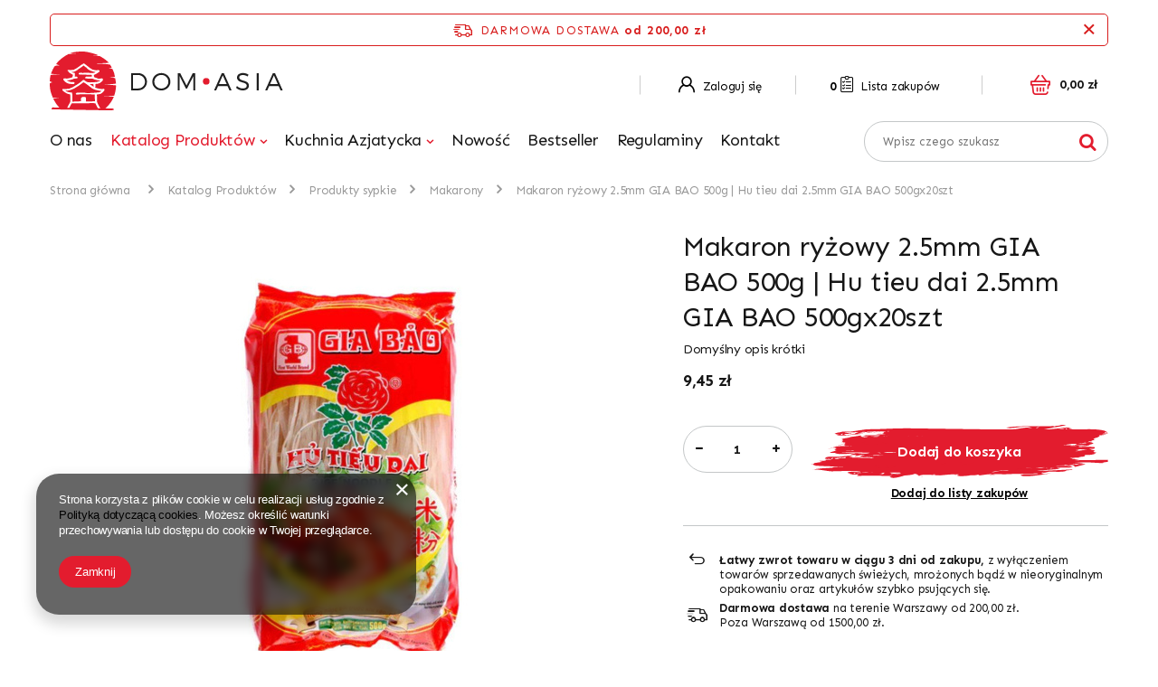

--- FILE ---
content_type: text/html; charset=utf-8
request_url: https://domasia.pl/product-pol-4056-Makaron-ryzowy-2-5mm-GIA-BAO-500g-Hu-tieu-dai-2-5mm-GIA-BAO-500gx20szt.html
body_size: 15226
content:
<!DOCTYPE html>
<html lang="pl" ><head><meta name='viewport' content='user-scalable=no, initial-scale = 1.0, maximum-scale = 1.0, width=device-width'/> <link rel="preload" crossorigin="anonymous" as="font" href="/gfx/pol/fontello.woff?v=2"> <link rel="preconnect" href="https://fonts.gstatic.com"> <link href="https://fonts.googleapis.com/css2?family=Sen:wght@400;700;800&display=swap" rel="stylesheet"><meta http-equiv="Content-Type" content="text/html; charset=utf-8"><meta http-equiv="X-UA-Compatible" content="IE=edge"><title>Makaron ryżowy 2.5mm GIA BAO 500g | Hu tieu dai 2.5mm GIA BAO 500gx20szt  | Katalog Produktów \ Produkty sypkie \ Makarony</title><meta name="keywords" content=""><meta name="description" content="Makaron ryżowy 2.5mm GIA BAO 500g | Hu tieu dai 2.5mm GIA BAO 500gx20szt  | Katalog Produktów \ Produkty sypkie \ Makarony"><link rel="icon" href="/gfx/pol/favicon.ico"><meta name="theme-color" content="#0090f6"><meta name="msapplication-navbutton-color" content="#0090f6"><meta name="apple-mobile-web-app-status-bar-style" content="#0090f6"><link rel="stylesheet" type="text/css" href="/gfx/pol/style.css.gzip?r=1615821952"><script>
                        var app_shop = {
                            urls: {
                                prefix: 'data="/gfx/'.replace('data="', '') + 'pol/'
                            },
                            vars: {},
                            txt: {},
                            fn: {},
                            fnrun: {},
                            files: []
                        };
                    </script><meta name="robots" content="index,follow"><meta name="rating" content="general"><meta name="Author" content="Domasia.pl na bazie IdoSell (www.idosell.com/shop).">
<!-- Begin LoginOptions html -->

<style>
#client_new_social .service_item[data-name="service_Apple"]:before, 
#cookie_login_social_more .service_item[data-name="service_Apple"]:before,
.oscop_contact .oscop_login__service[data-service="Apple"]:before {
    display: block;
    height: 2.6rem;
    content: url('/gfx/standards/apple.svg?r=1743165583');
}
.oscop_contact .oscop_login__service[data-service="Apple"]:before {
    height: auto;
    transform: scale(0.8);
}
#client_new_social .service_item[data-name="service_Apple"]:has(img.service_icon):before,
#cookie_login_social_more .service_item[data-name="service_Apple"]:has(img.service_icon):before,
.oscop_contact .oscop_login__service[data-service="Apple"]:has(img.service_icon):before {
    display: none;
}
</style>

<!-- End LoginOptions html -->

<!-- Open Graph -->
<meta property="og:type" content="website"><meta property="og:url" content="https://domasia.pl/product-pol-4056-Makaron-ryzowy-2-5mm-GIA-BAO-500g-Hu-tieu-dai-2-5mm-GIA-BAO-500gx20szt.html
"><meta property="og:title" content="Makaron ryżowy 2.5mm GIA BAO 500g | Hu tieu dai 2.5mm GIA BAO 500gx20szt"><meta property="og:description" content="Domyślny opis krótki"><meta property="og:site_name" content="Domasia.pl"><meta property="og:locale" content="pl_PL"><meta property="og:image" content="https://domasia.pl/hpeciai/ec9b844f43e75c21a17a70a12ecd7424/pol_pl_Makaron-ryzowy-2-5mm-GIA-BAO-500g-Hu-tieu-dai-2-5mm-GIA-BAO-500gx20szt-4056_1.jpg"><meta property="og:image:width" content="530"><meta property="og:image:height" content="530"><link rel="manifest" href="https://domasia.pl/data/include/pwa/2/manifest.json?t=3"><meta name="apple-mobile-web-app-capable" content="yes"><meta name="apple-mobile-web-app-status-bar-style" content="black"><meta name="apple-mobile-web-app-title" content="domasia.pl"><link rel="apple-touch-icon" href="/data/include/pwa/2/icon-128.png"><link rel="apple-touch-startup-image" href="/data/include/pwa/2/logo-512.png" /><meta name="msapplication-TileImage" content="/data/include/pwa/2/icon-144.png"><meta name="msapplication-TileColor" content="#2F3BA2"><meta name="msapplication-starturl" content="/"><script type="application/javascript">var _adblock = true;</script><script async src="/data/include/advertising.js"></script><script type="application/javascript">var statusPWA = {
                online: {
                    txt: "Połączono z internetem",
                    bg: "#5fa341"
                },
                offline: {
                    txt: "Brak połączenia z internetem",
                    bg: "#eb5467"
                }
            }</script><script async type="application/javascript" src="/ajax/js/pwa_online_bar.js?v=1&r=6"></script>
<!-- End Open Graph -->

<link rel="canonical" href="https://domasia.pl/product-pol-4056-Makaron-ryzowy-2-5mm-GIA-BAO-500g-Hu-tieu-dai-2-5mm-GIA-BAO-500gx20szt.html" />

<link rel="stylesheet" type="text/css" href="/data/designs/14287_45/gfx/pol/custom.css.gzip?r=1754579737">
<!-- Begin additional html or js -->


<!--40|2|11| modified: 2021-05-01 13:43:52-->
<meta name="facebook-domain-verification" content="njenu6jw2jkpc0bs7sbqq4niyw1v2c" />
<!--47|2|17| modified: 2024-06-17 12:18:19-->
<!-- Google tag (gtag.js) -->
<script async src="https://www.googletagmanager.com/gtag/js?id=G-3N7GBXW55P"></script>
<script>
  window.dataLayer = window.dataLayer || [];
  function gtag(){dataLayer.push(arguments);}
  gtag('js', new Date());

  gtag('config', 'G-3N7GBXW55P');
</script>
<!--48|2|17| modified: 2024-06-17 13:17:41-->
<meta name="google-adsense-account" content="ca-pub-5845453998915820">

<!-- End additional html or js -->
                <script>
                if (window.ApplePaySession && window.ApplePaySession.canMakePayments()) {
                    var applePayAvailabilityExpires = new Date();
                    applePayAvailabilityExpires.setTime(applePayAvailabilityExpires.getTime() + 2592000000); //30 days
                    document.cookie = 'applePayAvailability=yes; expires=' + applePayAvailabilityExpires.toUTCString() + '; path=/;secure;'
                    var scriptAppleJs = document.createElement('script');
                    scriptAppleJs.src = "/ajax/js/apple.js?v=3";
                    if (document.readyState === "interactive" || document.readyState === "complete") {
                          document.body.append(scriptAppleJs);
                    } else {
                        document.addEventListener("DOMContentLoaded", () => {
                            document.body.append(scriptAppleJs);
                        });  
                    }
                } else {
                    document.cookie = 'applePayAvailability=no; path=/;secure;'
                }
                </script>
                <script>let paypalDate = new Date();
                    paypalDate.setTime(paypalDate.getTime() + 86400000);
                    document.cookie = 'payPalAvailability_PLN=-1; expires=' + paypalDate.getTime() + '; path=/; secure';
                </script></head><body><script>
                    var script = document.createElement('script');
                    script.src = app_shop.urls.prefix + 'envelope.js';

                    document.getElementsByTagName('body')[0].insertBefore(script, document.getElementsByTagName('body')[0].firstChild);
                </script><div id="container" class="projector_page container"><header class="d-flex flex-nowrap flex-md-wrap mx-md-n3 commercial_banner"><script class="ajaxLoad">
                app_shop.vars.vat_registered = "true";
                app_shop.vars.currency_format = "###,##0.00";
                
                    app_shop.vars.currency_before_value = false;
                
                    app_shop.vars.currency_space = true;
                
                app_shop.vars.symbol = "zł";
                app_shop.vars.id= "PLN";
                app_shop.vars.baseurl = "http://domasia.pl/";
                app_shop.vars.sslurl= "https://domasia.pl/";
                app_shop.vars.curr_url= "%2Fproduct-pol-4056-Makaron-ryzowy-2-5mm-GIA-BAO-500g-Hu-tieu-dai-2-5mm-GIA-BAO-500gx20szt.html";
                

                var currency_decimal_separator = ',';
                var currency_grouping_separator = ' ';

                
                    app_shop.vars.blacklist_extension = ["exe","com","swf","js","php"];
                
                    app_shop.vars.blacklist_mime = ["application/javascript","application/octet-stream","message/http","text/javascript","application/x-deb","application/x-javascript","application/x-shockwave-flash","application/x-msdownload"];
                
                    app_shop.urls.contact = "/contact-pol.html";
                </script><div id="viewType" style="display:none"></div><div id="freeShipping" class="freeShipping"><span class="freeShipping__info">Darmowa dostawa</span><strong class="freeShipping__val">
						od 
						200,00 zł</strong><a href="" class="freeShipping__close"></a></div><div id="logo" class="col-md-3 d-flex align-items-center"><a href="http://domasia.pl" target="_self"><img src="/data/gfx/mask/pol/logo_2_big.png" alt="" width="258" height="74"></a></div><div id="menu_settings" class="col-md-5 px-0 px-md-3 d-flex align-items-center justify-content-center justify-content-lg-end"><div id="menu_additional"><a class="account_link" href="https://domasia.pl/login.php"><i class="icon-account-asia"></i> Zaloguj się
                                </a><a href="/basketedit.php?mode=2" class="wishlist_link"><span>0</span><i class="icon-clipboard-asia"></i> Lista zakupów
                        </a></div></div><div id="menu_basket" class="col-md-2 px-0 pr-md-3 topBasket"><a class="topBasket__sub" href="/basketedit.php"><span class="badge badge-info"></span><strong class="topBasket__price">0,00 zł</strong></a><div class="topBasket__details --products" style="display: none;"><div class="topBasket__block --labels"><label class="topBasket__item --name">Produkt</label><label class="topBasket__item --sum">Ilość</label><label class="topBasket__item --prices">Cena</label></div><div class="topBasket__block --products"></div></div><div class="topBasket__details --shipping" style="display: none;"><span class="topBasket__name">Koszt dostawy od</span><span id="shipppingCost"></span></div></div><nav id="menu_categories" class="col-md-9 px-0 px-md-3 wide"><button type="button" class="navbar-toggler"><i class="icon-reorder"></i></button><div class="navbar-collapse" id="menu_navbar"><ul class="navbar-nav mx-md-n2"><li class="nav-item"><a  href="/about.php" target="_self" title="O nas" class="nav-link" >O nas</a></li><li class="nav-item active"><a  href="/pol_m_Katalog-Produktow-473.html" target="_self" title="Katalog Produktów" class="nav-link active" >Katalog Produktów</a><ul class="navbar-subnav"><li class="nav-item"><a class="nav-link" href="/pol_m_Katalog-Produktow_Akcesoria-474.html" target="_self">Akcesoria</a><ul class="navbar-subsubnav"><li class="nav-item"><a class="nav-link" href="/pol_m_Katalog-Produktow_Akcesoria_Produkty-jednorazowe-483.html" target="_self">Produkty jednorazowe</a></li><li class="nav-item"><a class="nav-link" href="/pol_m_Katalog-Produktow_Akcesoria_Wyposazenie-kuchni-482.html" target="_self">Wyposażenie kuchni</a></li></ul></li><li class="nav-item"><a class="nav-link" href="/pol_m_Katalog-Produktow_Mrozonki-475.html" target="_self">Mrożonki</a><ul class="navbar-subsubnav"><li class="nav-item"><a class="nav-link" href="/pol_m_Katalog-Produktow_Mrozonki_Inne-488.html" target="_self">Inne</a></li><li class="nav-item"><a class="nav-link" href="/pol_m_Katalog-Produktow_Mrozonki_Miesa-485.html" target="_self">Mięsa</a></li><li class="nav-item"><a class="nav-link" href="/pol_m_Katalog-Produktow_Mrozonki_Owoce-i-warzywa-487.html" target="_self">Owoce i warzywa</a></li><li class="nav-item"><a class="nav-link" href="/pol_m_Katalog-Produktow_Mrozonki_Owoce-morza-484.html" target="_self">Owoce morza</a></li><li class="nav-item"><a class="nav-link" href="/pol_m_Katalog-Produktow_Mrozonki_Ryby-486.html" target="_self">Ryby</a></li></ul></li><li class="nav-item"><a class="nav-link" href="/pol_m_Katalog-Produktow_Napoj-herbata-i-kawa-476.html" target="_self">Napój, herbata  i kawa</a><ul class="navbar-subsubnav"><li class="nav-item"><a class="nav-link" href="/pol_m_Katalog-Produktow_Napoj-herbata-i-kawa_Herbaty-489.html" target="_self">Herbaty</a></li><li class="nav-item"><a class="nav-link" href="/pol_m_Katalog-Produktow_Napoj-herbata-i-kawa_Kawy-490.html" target="_self">Kawy</a></li><li class="nav-item"><a class="nav-link" href="/pol_m_Katalog-Produktow_Napoj-herbata-i-kawa_Napoje-i-soki-491.html" target="_self">Napoje i soki</a></li></ul></li><li class="nav-item"><a class="nav-link" href="/pol_m_Katalog-Produktow_Konserwy-481.html" target="_self">Konserwy</a><ul class="navbar-subsubnav"><li class="nav-item"><a class="nav-link" href="/pol_m_Katalog-Produktow_Konserwy_Inne-konserwy-510.html" target="_self">Inne konserwy</a></li><li class="nav-item"><a class="nav-link" href="/pol_m_Katalog-Produktow_Konserwy_Owoce-konserwowane-508.html" target="_self">Owoce konserwowane</a></li><li class="nav-item"><a class="nav-link" href="/pol_m_Katalog-Produktow_Konserwy_Warzywa-konserwowane-509.html" target="_self">Warzywa konserwowane</a></li></ul></li><li class="nav-item active"><a class="nav-link active" href="/pol_m_Katalog-Produktow_Produkty-sypkie-477.html" target="_self">Produkty sypkie</a><ul class="navbar-subsubnav"><li class="nav-item active"><a class="nav-link active" href="/pol_m_Katalog-Produktow_Produkty-sypkie_Makarony-492.html" target="_self">Makarony</a></li><li class="nav-item"><a class="nav-link" href="/pol_m_Katalog-Produktow_Produkty-sypkie_Maki-494.html" target="_self">Mąki</a></li><li class="nav-item"><a class="nav-link" href="/pol_m_Katalog-Produktow_Produkty-sypkie_Panierki-493.html" target="_self">Panierki</a></li><li class="nav-item"><a class="nav-link" href="/pol_m_Katalog-Produktow_Produkty-sypkie_Przyprawy-i-dodatki-496.html" target="_self">Przyprawy i dodatki</a></li><li class="nav-item"><a class="nav-link" href="/pol_m_Katalog-Produktow_Produkty-sypkie_Ryz-i-pochodne-495.html" target="_self">Ryż i pochodne</a></li><li class="nav-item"><a class="nav-link" href="/pol_m_Katalog-Produktow_Produkty-sypkie_Zupy-blyskawiczne-497.html" target="_self">Zupy błyskawiczne</a></li></ul></li><li class="nav-item"><a class="nav-link" href="/pol_m_Katalog-Produktow_Dania-gotowe-i-zupy-instant-518.html" target="_self">Dania gotowe i zupy instant</a><ul class="navbar-subsubnav"><li class="nav-item"><a class="nav-link" href="/pol_m_Katalog-Produktow_Dania-gotowe-i-zupy-instant_Zupy-blyskawiczne-Ramen-519.html" target="_self">Zupy błyskawiczne / Ramen</a></li><li class="nav-item"><a class="nav-link" href="/pol_m_Katalog-Produktow_Dania-gotowe-i-zupy-instant_Inne-dania-gotowe-520.html" target="_self">Inne dania gotowe</a></li></ul></li><li class="nav-item"><a class="nav-link" href="/pol_m_Katalog-Produktow_Warzywa-i-owoce-480.html" target="_self">Warzywa  i owoce </a><ul class="navbar-subsubnav"><li class="nav-item"><a class="nav-link" href="/pol_m_Katalog-Produktow_Warzywa-i-owoce-_WarzywaWarzywa-i-owoce-506.html" target="_self">WarzywaWarzywa i owoce</a></li><li class="nav-item"><a class="nav-link" href="/pol_m_Katalog-Produktow_Warzywa-i-owoce-_Marynowane-521.html" target="_self">Marynowane</a></li><li class="nav-item"><a class="nav-link" href="/pol_m_Katalog-Produktow_Warzywa-i-owoce-_Inne-produkty-swieze-507.html" target="_self">Inne produkty świeże</a></li></ul></li><li class="nav-item"><a class="nav-link" href="/pol_m_Katalog-Produktow_Slodycze-i-przekaski-479.html" target="_self">Słodycze i przekąski</a><ul class="navbar-subsubnav"><li class="nav-item"><a class="nav-link" href="/pol_m_Katalog-Produktow_Slodycze-i-przekaski_Chipsy-505.html" target="_self">Chipsy</a></li><li class="nav-item"><a class="nav-link" href="/pol_m_Katalog-Produktow_Slodycze-i-przekaski_Przekaski-504.html" target="_self">Przekąski</a></li><li class="nav-item"><a class="nav-link" href="/pol_m_Katalog-Produktow_Slodycze-i-przekaski_Slodycze-503.html" target="_self">Słodycze</a></li></ul></li><li class="nav-item"><a class="nav-link" href="/pol_m_Katalog-Produktow_Sosy-i-produkty-plynne-478.html" target="_self">Sosy i produkty płynne</a><ul class="navbar-subsubnav"><li class="nav-item"><a class="nav-link" href="/pol_m_Katalog-Produktow_Sosy-i-produkty-plynne_Mleka-502.html" target="_self">Mleka</a></li><li class="nav-item"><a class="nav-link" href="/pol_m_Katalog-Produktow_Sosy-i-produkty-plynne_Octy-501.html" target="_self">Octy</a></li><li class="nav-item"><a class="nav-link" href="/pol_m_Katalog-Produktow_Sosy-i-produkty-plynne_Oleje-500.html" target="_self">Oleje</a></li><li class="nav-item"><a class="nav-link" href="/pol_m_Katalog-Produktow_Sosy-i-produkty-plynne_Pasty-499.html" target="_self">Pasty</a></li><li class="nav-item"><a class="nav-link" href="/pol_m_Katalog-Produktow_Sosy-i-produkty-plynne_Sosy-498.html" target="_self">Sosy</a></li></ul></li><li class="nav-item empty"><a class="nav-link" href="/pol_m_Katalog-Produktow_Przyprawy-i-dodatki-522.html" target="_self">Przyprawy i dodatki</a></li><li class="nav-item empty"><a class="nav-link" href="/pol_m_Katalog-Produktow_Alkohole-523.html" target="_self">Alkohole</a></li></ul></li><li class="nav-item"><span title="Kuchnia Azjatycka" class="nav-link" >Kuchnia Azjatycka</span><ul class="navbar-subnav"><li class="nav-item empty"><a class="nav-link" href="/pol_m_Katalog-Produktow-232.html?filter_traits%5B24%5D=39" target="_self">Wietnam</a></li><li class="nav-item empty"><a class="nav-link" href="/pol_m_Katalog-Produktow-232.html?filter_traits%5B24%5D=40" target="_self">Japonia</a></li><li class="nav-item empty"><a class="nav-link" href="/pol_m_Katalog-Produktow-232.html?filter_traits%5B24%5D=27" target="_self">Chiny</a></li><li class="nav-item empty"><a class="nav-link" href="/pol_m_Katalog-Produktow-232.html?filter_traits%5B24%5D=38" target="_self">Tajskie</a></li></ul></li><li class="nav-item"><a  href="/Nowosc-snewproducts-pol.html" target="_self" title="Nowość" class="nav-link" >Nowość</a></li><li class="nav-item"><a  href="/Bestseller-sbestseller-pol.html" target="_self" title="Bestseller" class="nav-link" >Bestseller</a></li><li class="nav-item"><a  href="https://domasia.pl/Regulaminy-cterms-pol-34.html" target="_self" title="Regulaminy" class="nav-link" >Regulaminy</a></li><li class="nav-item"><a  href="/contact.php" target="_self" title="Kontakt" class="nav-link" >Kontakt</a></li></ul></div></nav><form action="https://domasia.pl/search.php" method="get" id="menu_search" class="col-md-3"><label class="d-md-none"><i class="icon-search"></i></label><div><div class="form-group"><input id="menu_search_text" type="text" name="text" class="catcomplete" placeholder="Wpisz czego szukasz"></div><button type="submit"><i class="icon-search"></i></button><a href="https://domasia.pl/searching.php" title=""><i class="icon-remove d-md-none"></i></a></div></form><div class="breadcrumbs col-md-12"><div class="back_button"><button id="back_button"><i class="icon-angle-left"></i> Wstecz</button></div><div class="list_wrapper"><ol><li class="bc-main"><span><a href="/">Strona główna</a></span></li><li class="category bc-item-1"><a class="category" href="/pol_m_Katalog-Produktow-473.html">Katalog Produktów</a></li><li class="category bc-item-2"><a class="category" href="/pol_m_Katalog-Produktow_Produkty-sypkie-477.html">Produkty sypkie</a></li><li class="category bc-active bc-item-3"><a class="category" href="/pol_m_Katalog-Produktow_Produkty-sypkie_Makarony-492.html">Makarony</a></li><li class="bc-active bc-product-name"><span>Makaron ryżowy 2.5mm GIA BAO 500g | Hu tieu dai 2.5mm GIA BAO 500gx20szt</span></li></ol></div></div></header><div id="layout" class="row clearfix"><aside class="col-3"><div class="setMobileGrid" data-item="#menu_navbar"></div><div class="setMobileGrid" data-item="#menu_navbar3" data-ismenu1="true"></div><div class="setMobileGrid" data-item="#menu_blog"></div><div class="login_menu_block d-lg-none" id="login_menu_block"><a class="sign_in_link" href="/login.php" title=""><i class="icon-user"></i><span>Zaloguj się</span></a><a class="registration_link" href="/client-new.php?register" title=""><i class="icon-lock"></i><span>Zarejestruj się</span></a><a class="order_status_link" href="/order-open.php" title=""><i class="icon-globe"></i><span>Sprawdź status zamówienia</span></a></div><div class="setMobileGrid" data-item="#menu_contact"></div><div class="setMobileGrid" data-item="#menu_settings"></div><nav id="menu_categories_2"><h2 class="big_label"><a href="/categories.php" title="">Kategorie</a></h2><div class="navbar-collapse" id="menu_navbar_2"><ul class="navbar-nav"><li class="nav-item"><a  href="/pol_m_Katalog-Produktow_Produkty-sypkie-477.html" target="_self" title="Produkty sypkie" class="nav-link" >Produkty sypkie</a></li><li class="nav-item"><a  href="/pol_m_Katalog-Produktow_Produkty-sypkie_Makarony-492.html" target="_self" title="Makarony" class="nav-link" >Makarony</a></li><li class="nav-item"><a  href="/pol_m_Katalog-Produktow_Produkty-sypkie_Maki-494.html" target="_self" title="Mąki" class="nav-link" >Mąki</a></li><li class="nav-item"><a  href="/pol_m_Katalog-Produktow_Produkty-sypkie_Panierki-493.html" target="_self" title="Panierki" class="nav-link" >Panierki</a></li><li class="nav-item"><a  href="/pol_m_Katalog-Produktow_Produkty-sypkie_Przyprawy-i-dodatki-496.html" target="_self" title="Przyprawy i dodatki" class="nav-link" >Przyprawy i dodatki</a></li><li class="nav-item"><a  href="/pol_m_Katalog-Produktow_Produkty-sypkie_Ryz-i-pochodne-495.html" target="_self" title="Ryż i pochodne" class="nav-link" >Ryż i pochodne</a></li><li class="nav-item"><a  href="/pol_m_Katalog-Produktow_Produkty-sypkie_Zupy-blyskawiczne-497.html" target="_self" title="Zupy błyskawiczne" class="nav-link" >Zupy błyskawiczne</a></li><li class="nav-item"><a  href="/pol_m_Katalog-Produktow_Napoj-herbata-i-kawa_Herbaty-489.html" target="_self" title="Napój, herbata i kawa" class="nav-link" >Napój, herbata i kawa</a></li><li class="nav-item"><a  href="/pol_m_Katalog-Produktow_Napoj-herbata-i-kawa_Kawy-490.html" target="_self" title="Kawy" class="nav-link" >Kawy</a></li><li class="nav-item"><a  href="/pol_m_Katalog-Produktow_Napoj-herbata-i-kawa_Napoje-i-soki-491.html" target="_self" title="Napoje i soki" class="nav-link" >Napoje i soki</a></li><li class="nav-item"><a  href="/pol_m_Katalog-Produktow_Dania-gotowe-i-zupy-instant-518.html" target="_self" title="Dania gotowe i zupy instant" class="nav-link" >Dania gotowe i zupy instant</a></li><li class="nav-item"><a  href="/pol_m_Katalog-Produktow_Dania-gotowe-i-zupy-instant_Zupy-blyskawiczne-Ramen-519.html" target="_self" title="Zupy błyskawiczne / Ramen" class="nav-link" >Zupy błyskawiczne / Ramen</a></li><li class="nav-item"><a  href="/pol_m_Katalog-Produktow_Dania-gotowe-i-zupy-instant_Inne-dania-gotowe-520.html" target="_self" title="Inne dania gotowe" class="nav-link" >Inne dania gotowe</a></li><li class="nav-item"><a  href="/pol_m_Katalog-Produktow_Warzywa-i-owoce-480.html" target="_self" title="Warzywa i owoce" class="nav-link" >Warzywa i owoce</a></li><li class="nav-item"><a  href="/pol_m_Katalog-Produktow_Slodycze-i-przekaski-479.html" target="_self" title="Przekąski" class="nav-link" >Przekąski</a></li><li class="nav-item"><a  href="/pol_m_Katalog-Produktow_Slodycze-i-przekaski_Chipsy-505.html" target="_self" title="Chipsy" class="nav-link" >Chipsy</a></li><li class="nav-item"><a  href="/pol_m_Katalog-Produktow_Slodycze-i-przekaski_Slodycze-503.html" target="_self" title="Słodycze" class="nav-link" >Słodycze</a></li><li class="nav-item"><a  href="/pol_m_Katalog-Produktow_Sosy-i-produkty-plynne-478.html" target="_self" title="Sosy i produkty płynne" class="nav-link" >Sosy i produkty płynne</a></li><li class="nav-item"><a  href="/pol_m_Katalog-Produktow_Sosy-i-produkty-plynne_Mleka-502.html" target="_self" title="Mleka" class="nav-link" >Mleka</a></li><li class="nav-item"><a  href="/pol_m_Katalog-Produktow_Sosy-i-produkty-plynne_Octy-501.html" target="_self" title="Octy" class="nav-link" >Octy</a></li><li class="nav-item"><a  href="/pol_m_Katalog-Produktow_Sosy-i-produkty-plynne_Oleje-500.html" target="_self" title="Oleje" class="nav-link" >Oleje</a></li><li class="nav-item"><a  href="/pol_m_Katalog-Produktow_Sosy-i-produkty-plynne_Pasty-499.html" target="_self" title="Pasty" class="nav-link" >Pasty</a></li><li class="nav-item"><a  href="/pol_m_Katalog-Produktow_Sosy-i-produkty-plynne_Sosy-498.html" target="_self" title="Sosy" class="nav-link" >Sosy</a></li><li class="nav-item"><a  href="/pol_m_Katalog-Produktow_Przyprawy-i-dodatki-522.html" target="_self" title="Przyprawy i dodatki - 1" class="nav-link" >Przyprawy i dodatki - 1</a></li><li class="nav-item"><a  href="/pol_m_Katalog-Produktow_Konserwy-481.html" target="_self" title="Konserwy" class="nav-link" >Konserwy</a></li><li class="nav-item"><a  href="/pol_m_Katalog-Produktow_Konserwy_Owoce-konserwowane-508.html" target="_self" title="Owoce konserwowane" class="nav-link" >Owoce konserwowane</a></li><li class="nav-item"><a  href="/pol_m_Katalog-Produktow_Konserwy_Warzywa-konserwowane-509.html" target="_self" title="Warzywa konserwowane" class="nav-link" >Warzywa konserwowane</a></li><li class="nav-item"><a  href="/pol_m_Katalog-Produktow_Konserwy_Inne-konserwy-510.html" target="_self" title="Inne konserwy" class="nav-link" >Inne konserwy</a></li><li class="nav-item"><a  href="/pol_m_Katalog-Produktow_Akcesoria-474.html" target="_self" title="Akcesoria" class="nav-link" >Akcesoria</a></li><li class="nav-item"><a  href="/pol_m_Katalog-Produktow_Akcesoria_Produkty-jednorazowe-483.html" target="_self" title="Produkty jednorazowe" class="nav-link" >Produkty jednorazowe</a></li><li class="nav-item"><a  href="/pol_m_Katalog-Produktow_Akcesoria_Wyposazenie-kuchni-482.html" target="_self" title="Wyposażenie kuchni" class="nav-link" >Wyposażenie kuchni</a></li></ul></div></nav></aside><div id="content" class="col-12 px-0 d-flex flex-wrap"><section id="projector_productname" class="product_name d-flex mb-2 mb-sm-4 justify-content-between col-12"><div class="product_name__wrapper pr-md-2"><h1 class="product_name__name m-0">Makaron ryżowy 2.5mm GIA BAO 500g | Hu tieu dai 2.5mm GIA BAO 500gx20szt</h1><div class="product_name__description d-none d-sm-block "><ul><li>Domyślny opis krótki</li></ul></div></div></section><section id="projector_photos" class="photos col-12 col-md-6 col-lg-7 d-flex align-items-start mb-2 mb-md-4"><div id="photos_slider" class="photos__slider"><div class="photos___slider_wrapper"><figure class="photos__figure"><a class="photos__link" href="https://static1.domasia.pl/hpeciai/ec9b844f43e75c21a17a70a12ecd7424/pol_pl_Makaron-ryzowy-2-5mm-GIA-BAO-500g-Hu-tieu-dai-2-5mm-GIA-BAO-500gx20szt-4056_1.jpg" data-width="1080" data-height="1080"><img class="photos__photo slick-loading" alt="Makaron ryżowy 2.5mm GIA BAO 500g | Hu tieu dai 2.5mm GIA BAO 500gx20szt" data-lazy="https://static1.domasia.pl/hpeciai/b4ab9befd3063793b5926071785ca384/pol_pm_Makaron-ryzowy-2-5mm-GIA-BAO-500g-Hu-tieu-dai-2-5mm-GIA-BAO-500gx20szt-4056_1.jpg"></a></figure></div></div></section><div class="pswp" tabindex="-1" role="dialog" aria-hidden="true"><div class="pswp__bg"></div><div class="pswp__scroll-wrap"><div class="pswp__container"><div class="pswp__item"></div><div class="pswp__item"></div><div class="pswp__item"></div></div><div class="pswp__ui pswp__ui--hidden"><div class="pswp__top-bar"><div class="pswp__counter"></div><button class="pswp__button pswp__button--close" title="Close (Esc)"></button><button class="pswp__button pswp__button--share" title="Share"></button><button class="pswp__button pswp__button--fs" title="Toggle fullscreen"></button><button class="pswp__button pswp__button--zoom" title="Zoom in/out"></button><div class="pswp__preloader"><div class="pswp__preloader__icn"><div class="pswp__preloader__cut"><div class="pswp__preloader__donut"></div></div></div></div></div><div class="pswp__share-modal pswp__share-modal--hidden pswp__single-tap"><div class="pswp__share-tooltip"></div></div><button class="pswp__button pswp__button--arrow--left" title="Previous (arrow left)"></button><button class="pswp__button pswp__button--arrow--right" title="Next (arrow right)"></button><div class="pswp__caption"><div class="pswp__caption__center"></div></div></div></div></div><script class="ajaxLoad">
                cena_raty = 9.45;
                
                    var  client_login = 'false'
                    
                var  client_points = '';
                var  points_used = '';
                var  shop_currency = 'zł';
                var product_data = {
                "product_id": '4056',
                
                "currency":"zł",
                "product_type":"product_item",
                "unit":"szt.",
                "unit_plural":"szt.",

                "unit_sellby":"1",
                "unit_precision":"0",

                "base_price":{
                
                    "maxprice":"9.45",
                
                    "maxprice_formatted":"9,45 zł",
                
                    "maxprice_net":"9.00",
                
                    "maxprice_net_formatted":"9,00 zł",
                
                    "minprice":"9.45",
                
                    "minprice_formatted":"9,45 zł",
                
                    "minprice_net":"9.00",
                
                    "minprice_net_formatted":"9,00 zł",
                
                    "size_max_maxprice_net":"0.00",
                
                    "size_min_maxprice_net":"0.00",
                
                    "size_max_maxprice_net_formatted":"0,00 zł",
                
                    "size_min_maxprice_net_formatted":"0,00 zł",
                
                    "size_max_maxprice":"0.00",
                
                    "size_min_maxprice":"0.00",
                
                    "size_max_maxprice_formatted":"0,00 zł",
                
                    "size_min_maxprice_formatted":"0,00 zł",
                
                    "price_unit_sellby":"9.45",
                
                    "value":"9.45",
                    "price_formatted":"9,45 zł",
                    "price_net":"9.00",
                    "price_net_formatted":"9,00 zł",
                    "vat":"5",
                    "worth":"9.45",
                    "worth_net":"9.00",
                    "worth_formatted":"9,45 zł",
                    "worth_net_formatted":"9,00 zł",
                    "basket_enable":"y",
                    "special_offer":"false",
                    "rebate_code_active":"n",
                    "priceformula_error":"false"
                },

                "order_quantity_range":{
                
                }

                

                }
                var  trust_level = '0';
            </script><form id="projector_form" action="https://domasia.pl/basketchange.php" method="post" data-product_id="4056" class="
                     col-12 col-md-6 col-lg-5 mb-2 mb-md-4 
                    "><input id="projector_product_hidden" type="hidden" name="product" value="4056"><input id="projector_size_hidden" type="hidden" name="size" autocomplete="off" value="onesize"><input id="projector_mode_hidden" type="hidden" name="mode" value="1"><div id="projector_details" class="product_info"><div class="product_section sizes" id="projector_sizes_cont" style="display:none;"><span class="sizes__label">Rozmiar:</span><div class="sizes__sub row mx-0"><div class="col-4 col-sm-3 p-1"><a class="select_button disabled" href="/product-pol-4056-Makaron-ryzowy-2-5mm-GIA-BAO-500g-Hu-tieu-dai-2-5mm-GIA-BAO-500gx20szt.html?selected_size=onesize" data-type="onesize">uniwersalny</a></div></div></div><div class="projector_product_status_wrapper" style="display:none"><div id="projector_status_description_wrapper" style="display:none"><label>
                                Dostępność:
                            </label><div><span class="projector_status_gfx_wrapper"><img id="projector_status_gfx" class="projector_status_gfx" alt="status_icon" src="/data/lang/pol/available_graph/graph_2_5.png"></span><span class="projector_amount" id="projector_amount"><strong>%d </strong></span><span class="projector_status_description" id="projector_status_description">Niedostępny</span></div></div><div id="projector_shipping_unknown" style="display:none"><span><a target="_blank" href="/contact-pol.html">
                                        Skontaktuj się z obsługą sklepu,
                                    </a>
                                    aby oszacować czas przygotowania tego produktu do wysyłki.
                                </span></div><div id="projector_shipping_info" style="display:none"><label>
                                            Możemy wysłać już
                                        </label><div><span class="projector_delivery_days" id="projector_delivery_days"></span></div><a class="shipping_info" href="#shipping_info" title="Sprawdź czasy i koszty wysyłki">
                                    Sprawdź czasy i koszty wysyłki
                                </a></div></div><div id="projector_prices_wrapper"><div class="product_section" id="projector_price_srp_wrapper" style="display:none;"><label class="projector_label">Cena katalogowa:</label><div><span class="projector_price_srp" id="projector_price_srp"></span></div></div><div class="product_section" id="projector_price_value_wrapper"><label class="projector_label">
                                        Nasza cena:
                                    </label><div class="projector_price_subwrapper"><div id="projector_price_maxprice_wrapper" style="display:none;"><del class="projector_price_maxprice" id="projector_price_maxprice"></del></div><strong class="projector_price_value" id="projector_price_value">9,45 zł</strong><div class="price_gross_info"><small class="projector_price_unit_sep">
                                                 / 
                                            </small><small class="projector_price_unit_sellby" id="projector_price_unit_sellby" style="display:none">1</small><small class="projector_price_unit" id="projector_price_unit">szt.</small><span></span></div><div class="instalment_yousave"><span id="projector_instalment_wrapper"></span><span class="projector_price_yousave" id="projector_price_yousave" style="display:none;"></span></div></div></div></div><div class="product_section tell_availability" id="projector_tell_availability" style="display:none"><label>
                            Powiadomienie:
                        </label><div class="product_section_sub"><div class="form-group"><div class="input-group has-feedback has-required"><div class="input-group-addon"><i class="icon-envelope-alt"></i></div><input type="text" class="form-control validate" name="email" data-validation-url="/ajax/client-new.php?validAjax=true" data-validation="client_email" required="required" disabled placeholder="Twój adres e-mail"><span class="form-control-feedback"></span></div></div><div class="checkbox" style="display:none;" id="sms_active_checkbox"><label><input type="checkbox">Chcę dodatkowo otrzymać wiadomość SMS z powiadomieniem 
                                </label></div><div class="form-group" style="display:none;" id="sms_active_group"><div class="input-group has-feedback has-required"><div class="input-group-addon"><i class="icon-phone"></i></div><input type="text" class="form-control validate" name="phone" data-validation-url="/ajax/client-new.php?validAjax=true" data-validation="client_phone" required="required" disabled placeholder="Twój numer telefonu"><span class="form-control-feedback"></span></div></div><p class="form-privacy-info">Dane są przetwarzane zgodnie z <a href="/pol-privacy-and-cookie-notice.html">polityką prywatności</a>. Przesyłając je, akceptujesz jej postanowienia. </p><div class="form-group"><button type="submit" class="btn --solid --large">
                                    Powiadom o dostępności
                                </button></div><div class="form-group"><p> Powyższe dane nie są używane do przesyłania newsletterów lub innych reklam. Włączając powiadomienie zgadzasz się jedynie na wysłanie jednorazowo informacji o ponownej dostępności tego produktu. </p></div></div></div><div id="projector_buy_section" class="product_section"><label class="projector_label">
                                    Ilość: 
                                </label><div class="projector_buttons" id="projector_buttons"><div class="projector_number" id="projector_number_cont"><button id="projector_number_down" class="projector_number_down" type="button"><i class="icon-minus"></i></button><input class="projector_number" name="number" id="projector_number" value="1"><button id="projector_number_up" class="projector_number_up" type="button"><i class="icon-plus"></i></button></div><button class="btn --solid --large projector_butttons_buy" id="projector_button_basket" type="submit" title="Dodaj produkt do koszyka">
                                        Dodaj do koszyka
                                    </button><a href="#add_favorite" class="projector_buttons_obs" id="projector_button_observe" title="Dodaj do listy zakupów">
                                Dodaj do listy zakupów
                            </a><a class="projector_prodstock_compare" href="https://domasia.pl/settings.php?comparers=add&amp;product=4056" title="Dodaj do porównania">
                                    Dodaj do porównania
                                </a></div></div><div id="projector_points_wrapper" class="points_price_section" style="display:none;"><div class="product_points_wrapper"></div><div class="product_points_buy" style="display:none;"><div><button id="projector_button_points_basket" type="submit" name="forpoints" value="1" class="btn --solid">
                                        Kup za punkty
                                    </button></div></div></div></div></form><div id="alert_cover" class="projector_alert_55916" style="display:none" onclick="Alertek.hide_alert();"></div><script class="ajaxLoad">
                app_shop.vars.contact_link = "/contact-pol.html";
            </script><script class="ajaxLoad">
				var bundle_title =   "Cena produktów poza zestawem";
			</script><section id="projector_benefits" class="benefits mb-4"><div class="benefits__block --returns"><span class="benefits__item --return"><strong>Łatwy zwrot towaru w ciągu <span class="benefits__return_days">3</span> dni od zakupu,</strong> z wyłączeniem towarów sprzedawanych świeżych, mrożonych bądź w nieoryginalnym opakowaniu oraz artykułów szybko psujących się.</span></div><div class="benefits__block --shippings"><span class="benefits__item --shipping"><strong>Darmowa dostawa </strong><span>na terenie Warszawy od </span><span class="benefits__shipping_free">200,00 zł.</span><br><span>Poza Warszawą od 1500,00 zł.</span></span></div></section><div class="full_width_wrapper"><div id="description_dictionary_questions_wrapper" class="col-12 px-0 d-flex flex-wrap"><section id="projector_longdescription" class="longdescription cm  col-12 col-md-7"><p><strong>ID: 4056</strong></p>
<p><strong>Skład:</strong> mąka ryżowa 95%, mąka z tapioki, woda, s&oacute;l, alginian glikolu propylenowego E405, guma ksantanowa E415, skrobia modyfikowana</p>
<p><strong>Kraj pochodzenia:</strong> Wietnam</p>
<p><strong>Masa netto:</strong> 500g</p>
<p><strong>Data ważności:</strong> patrz na opakowaniu</p>
<p>Przechowywać w suchym i chłodnym miejscu</p>
<table width="286">
<tbody>
<tr>
<td width="179">
<p>Wartość odżywcza w&nbsp;</p>
</td>
<td width="106">
<p>100g</p>
</td>
</tr>
<tr>
<td width="179">
<p>Wartość energetyczna</p>
</td>
<td width="106">
<p>1445kJ/344Kcal</p>
</td>
</tr>
<tr>
<td width="179">
<p>Tłuszcz</p>
</td>
<td width="106">
<p>0,9g</p>
</td>
</tr>
<tr>
<td width="179">
<p>*w tym nasycone&nbsp;</p>
</td>
<td width="106">
<p>0,4g</p>
</td>
</tr>
<tr>
<td width="179">
<p>Węglowodany</p>
</td>
<td width="106">
<p>79,6g</p>
</td>
</tr>
<tr>
<td width="179">
<p>*w tym cukry</p>
</td>
<td width="106">
<p>0g</p>
</td>
</tr>
<tr>
<td width="179">
<p>Białko</p>
</td>
<td width="106">
<p>4,4g</p>
</td>
</tr>
<tr>
<td width="179">
<p>S&oacute;l</p>
</td>
<td width="106">
<p>1,49g</p>
</td>
</tr>
</tbody>
</table></section></div></div><section id="projector_dictionary" class="dictionary col-12 col-md-5 mb-1 mb-sm-4"><div class="dictionary__group --first --no-group"><div class="dictionary__param row mb-2"><div class="dictionary__name col-6 d-flex align-items-center justify-content-end"><span class="dictionary__name_txt">Producent</span></div><div class="dictionary__values col-6"><div class="dictionary__value"><a class="dictionary__value_txt" href="/firm-pol-1712398448-GIA-BAO.html" title="Kliknij, by zobaczyć wszystkie produkty tego producenta">GIA BAO</a></div></div></div><div class="dictionary__param row mb-2"><div class="dictionary__name col-6 d-flex align-items-center justify-content-end"><span class="dictionary__name_txt">Kod produktu</span></div><div class="dictionary__values col-6"><div class="dictionary__value"><span class="dictionary__value_txt">8935054882949</span></div></div></div><div class="dictionary__param row mb-2"><div class="dictionary__name col-6 d-flex align-items-center justify-content-end"><span class="dictionary__name_txt">ID Towar</span><i class="icon-question showTip"></i><div class="tooltipContent">2975</div></div><div class="dictionary__values col-6"><div class="dictionary__value"><span class="dictionary__value_txt">4056</span></div></div></div></div></section><section id="product_askforproduct" class="askforproduct mb-5 col-12"><div class="askforproduct__label headline"><span class="askforproduct__label_txt headline__name">Zapytaj o produkt</span></div><form action="/settings.php" class="askforproduct__form row flex-column align-items-center" method="post" novalidate="novalidate"><div class="askforproduct__description col-12 col-sm-7 mb-4"><span class="askforproduct__description_txt">Jeżeli powyższy opis jest dla Ciebie niewystarczający, prześlij nam swoje pytanie odnośnie tego produktu. Postaramy się odpowiedzieć tak szybko jak tylko będzie to możliwe.
						</span><span class="askforproduct__privacy">Dane są przetwarzane zgodnie z <a href="/pol-privacy-and-cookie-notice.html">polityką prywatności</a>. Przesyłając je, akceptujesz jej postanowienia. </span></div><input type="hidden" name="question_product_id" value="4056"><input type="hidden" name="question_action" value="add"><div class="askforproduct__inputs col-12 col-sm-7"><div class="f-group askforproduct__email"><div class="f-feedback askforproduct__feedback --email"><input id="askforproduct__email_input" type="email" class="f-control --validate" name="question_email" required="required"><label for="askforproduct__email_input" class="f-label">
									E-mail
								</label><span class="f-control-feedback"></span></div></div><div class="f-group askforproduct__question"><div class="f-feedback askforproduct__feedback --question"><textarea id="askforproduct__question_input" rows="6" cols="52" type="question" class="f-control --validate" name="product_question" minlength="3" required="required"></textarea><label for="askforproduct__question_input" class="f-label">
									Pytanie
								</label><span class="f-control-feedback"></span></div></div></div><div class="askforproduct__submit  col-12 col-sm-7"><button class="btn --solid --medium px-5 mb-2 askforproduct__button">
							Wyślij
						</button></div></form></section><section id="products_associated_zone2" class="hotspot --slider mb-5 col-12 p-0 px-sm-3" data-ajaxLoad="true" data-pageType="projector"><div class="hotspot mb-5 skeleton"><span class="headline"></span><div class="products d-flex flex-wrap"><div class="product col-6 col-sm-3 py-3"><span class="product__icon d-flex justify-content-center align-items-center"></span><span class="product__name"></span><div class="product__prices"></div></div><div class="product col-6 col-sm-3 py-3"><span class="product__icon d-flex justify-content-center align-items-center"></span><span class="product__name"></span><div class="product__prices"></div></div><div class="product col-6 col-sm-3 py-3"><span class="product__icon d-flex justify-content-center align-items-center"></span><span class="product__name"></span><div class="product__prices"></div></div><div class="product col-6 col-sm-3 py-3"><span class="product__icon d-flex justify-content-center align-items-center"></span><span class="product__name"></span><div class="product__prices"></div></div></div></div></section><section id="opinions_section" class="row mb-4 mx-0"><div class="opinions_add_form col-12"><div class="big_label">
									Napisz swoją opinię
								</div><form class="row flex-column align-items-center shop_opinion_form" enctype="multipart/form-data" id="shop_opinion_form" action="/settings.php" method="post"><input type="hidden" name="product" value="4056"><div class="shop_opinions_notes col-12 col-sm-6"><div class="shop_opinions_name">
									Twoja ocena:
								</div><div class="shop_opinions_note_items"><div class="opinion_note"><a href="#" class="opinion_star active" rel="1" title="1/5"><span><i class="icon-star"></i></span></a><a href="#" class="opinion_star active" rel="2" title="2/5"><span><i class="icon-star"></i></span></a><a href="#" class="opinion_star active" rel="3" title="3/5"><span><i class="icon-star"></i></span></a><a href="#" class="opinion_star active" rel="4" title="4/5"><span><i class="icon-star"></i></span></a><a href="#" class="opinion_star active" rel="5" title="5/5"><span><i class="icon-star"></i></span></a><strong>5/5</strong><input type="hidden" name="note" value="5"></div></div></div><div class="form-group col-12 col-sm-7"><div class="has-feedback"><textarea id="addopp" class="form-control" name="opinion"></textarea><label for="opinion" class="control-label">
										Treść twojej opinii
									</label><span class="form-control-feedback"></span></div></div><div class="opinion_add_photos col-12 col-sm-7"><div class="opinion_add_photos_wrapper d-flex align-items-center"><span class="opinion_add_photos_text"><i class="icon-file-image"></i>  Dodaj własne zdjęcie produktu:
										</span><input class="opinion_add_photo" type="file" name="opinion_photo" data-max_filesize="10485760"></div></div><div class="form-group col-12 col-sm-7"><div class="has-feedback has-required"><input id="addopinion_name" class="form-control" type="text" name="addopinion_name" value="" required="required"><label for="addopinion_name" class="control-label">
											Twoje imię
										</label><span class="form-control-feedback"></span></div></div><div class="form-group col-12 col-sm-7"><div class="has-feedback has-required"><input id="addopinion_email" class="form-control" type="email" name="addopinion_email" value="" required="required"><label for="addopinion_email" class="control-label">
											Twój email
										</label><span class="form-control-feedback"></span></div></div><div class="shop_opinions_button col-12"><button type="submit" class="btn --solid --medium opinions-shop_opinions_button px-5" title="Dodaj opinię">
											Wyślij opinię
										</button></div></form></div></section></div></div></div><footer class=""><div class="footer_links_wrapper"><div id="footer_links" class="row container four_elements"><ul id="menu_orders" class="footer_links col-md-4 col-sm-6 col-12 orders_bg"><li><a id="menu_orders_header" class=" footer_links_label" href="https://domasia.pl/client-orders.php" title="">
							Moje zamówienie
						</a><ul class="footer_links_sub"><li id="order_status" class="menu_orders_item"><i class="icon-battery"></i><a href="https://domasia.pl/order-open.php">
									Status zamówienia
								</a></li><li id="order_status2" class="menu_orders_item"><i class="icon-truck"></i><a href="https://domasia.pl/order-open.php">
									Śledzenie przesyłki
								</a></li><li id="order_rma" class="menu_orders_item"><i class="icon-sad-face"></i><a href="https://domasia.pl/rma-open.php">
									Chcę zareklamować produkt
								</a></li><li id="order_returns" class="menu_orders_item"><i class="icon-refresh-dollar"></i><a href="https://domasia.pl/returns-open.php">
									Chcę zwrócić produkt
								</a></li><li id="order_contact" class="menu_orders_item"><i class="icon-phone"></i><a href="/contact-pol.html">
										Kontakt
									</a></li></ul></li></ul><ul id="menu_account" class="footer_links col-md-4 col-sm-6 col-12"><li><a id="menu_account_header" class=" footer_links_label" href="https://domasia.pl/login.php" title="">
							Moje konto
						</a><ul class="footer_links_sub"><li id="account_register_retail" class="menu_orders_item"><i class="icon-register-card"></i><a href="https://domasia.pl/client-new.php?register">
												Zarejestruj się
											</a></li><li id="account_basket" class="menu_orders_item"><i class="icon-basket"></i><a href="https://domasia.pl/basketedit.php">
									Koszyk
								</a></li><li id="account_observed" class="menu_orders_item"><i class="icon-star-empty"></i><a href="https://domasia.pl/basketedit.php?mode=2">
									Lista zakupowa
								</a></li><li id="account_boughts" class="menu_orders_item"><i class="icon-menu-lines"></i><a href="https://domasia.pl/products-bought.php">
									Lista zakupionych produktów
								</a></li><li id="account_history" class="menu_orders_item"><i class="icon-clock"></i><a href="https://domasia.pl/client-orders.php">
									Historia transakcji
								</a></li><li id="account_rebates" class="menu_orders_item"><i class="icon-scissors-cut"></i><a href="https://domasia.pl/client-rebate.php">
									Moje rabaty
								</a></li><li id="account_newsletter" class="menu_orders_item"><i class="icon-envelope-empty"></i><a href="https://domasia.pl/newsletter.php">
									Newsletter
								</a></li></ul></li></ul><ul id="menu_regulations" class="footer_links col-md-4 col-sm-6 col-12"><li><span class="footer_links_label">Regulaminy</span><ul class="footer_links_sub"><li><a href="/O-nas-cabout-pol-30.html">
											Informacje o sklepie
										</a></li><li><a href="/pol-delivery.html">
											Wysyłka
										</a></li><li><a href="/pol-payments.html">
											Sposoby płatności i prowizje
										</a></li><li><a href="/pol-terms.html">
											Regulamin
										</a></li><li><a href="/pol-privacy-and-cookie-notice.html">
											Polityka prywatności
										</a></li><li><a href="/pol-returns-and_replacements.html">
											Odstąpienie od umowy
										</a></li></ul></li></ul><ul class="footer_links col-md-4 col-sm-6 col-12" id="links_footer_1"><li><span  title="Informacje" class="footer_links_label" ><span>Informacje</span></span><ul class="footer_links_sub"><li><a href="/Bestseller-sbestseller-pol.html" target="_self" title="Bestsellery" ><span>Bestsellery</span></a></li><li><a href="/Przecena-sdiscount-pol.html" target="_self" title="Przecena" ><span>Przecena</span></a></li><li><a href="/Produkt-wyrozniony-sdistinguished-pol.html" target="_self" title="Wyróżnione" ><span>Wyróżnione</span></a></li></ul></li></ul></div></div><div id="menu_contact" class="container d-md-flex align-items-md-center justify-content-md-between"><ul><li class="contact_type_header"><a href="https://domasia.pl/contact-pol.html" title="">
                            Kontakt
                        </a></li><li class="contact_type_phone"><a href="tel:+48600200710">+48600200710 </a></li><li class="contact_type_mail"><a href="mailto:bok@domasia.pl">bok@domasia.pl</a></li><li class="contact_type_adress"><span class="shopshortname">Domasia.pl<span>, </span></span><span class="adress_street">Falencka 1<span>, </span></span><span class="adress_zipcode">05-090<span class="n55931_city"> Falenty</span></span></li></ul><div class="logo_iai"><a class="n53399_iailogo" target="_blank" href="https://www.idosell.com/pl/?utm_source=clientShopSite&amp;utm_medium=Label&amp;utm_campaign=PoweredByBadgeLink" title="Sklep internetowy IdoSell"><img class="n53399_iailogo" src="/ajax/poweredby_IdoSell_Shop_black.svg?v=1" alt="Sklep internetowy IdoSell"></a></div></div><script>
				const instalmentData = {
					
					currency: 'zł',
					
					
							basketCost: parseFloat(0.00, 10),
						
							basketCostNet: parseFloat(0.00, 10),
						
					
					basketCount: parseInt(0, 10),
					
					
							price: parseFloat(9.45, 10),
							priceNet: parseFloat(9.00, 10),
						
				}
			</script><script type="application/ld+json">
        {
        "@context": "http://schema.org",
        "@type": "Organization",
        "url": "https://domasia.pl/",
        "logo": "https://domasia.pl/data/gfx/mask/pol/logo_2_big.png"
        }
      </script><script type="application/ld+json">
        {
            "@context": "http://schema.org",
            "@type": "BreadcrumbList",
            "itemListElement": [
            {
            "@type": "ListItem",
            "position": 1,
            "item": "https://domasia.pl/pol_m_Katalog-Produktow-473.html",
            "name": "Katalog Produktów"
            }
        ,
            {
            "@type": "ListItem",
            "position": 2,
            "item": "https://domasia.pl/pol_m_Katalog-Produktow_Produkty-sypkie-477.html",
            "name": "Produkty sypkie"
            }
        ,
            {
            "@type": "ListItem",
            "position": 3,
            "item": "https://domasia.pl/pol_m_Katalog-Produktow_Produkty-sypkie_Makarony-492.html",
            "name": "Makarony"
            }
        ]
        }
    </script><script type="application/ld+json">
      {
      "@context": "http://schema.org",
      "@type": "WebSite",
      
      "url": "https://domasia.pl/",
      "potentialAction": {
      "@type": "SearchAction",
      "target": "https://domasia.pl/search.php?text={search_term_string}",
      "query-input": "required name=search_term_string"
      }
      }
    </script><script type="application/ld+json">
      {
      "@context": "http://schema.org",
      "@type": "Product",
      
      "description": "Domyślny opis krótki",
      "name": "Makaron ryżowy 2.5mm GIA BAO 500g | Hu tieu dai 2.5mm GIA BAO 500gx20szt",
      "productID": "mpn:8935054882949",
      "brand": "GIA BAO",
      "image": "https://static1.domasia.pl/hpeciai/ec9b844f43e75c21a17a70a12ecd7424/pol_pl_Makaron-ryzowy-2-5mm-GIA-BAO-500g-Hu-tieu-dai-2-5mm-GIA-BAO-500gx20szt-4056_1.jpg"
      ,
        "offers": [
            
            {
            "@type": "Offer",
            "availability": "http://schema.org/OutOfStock",
            "price": "9.45",
            "priceCurrency": "PLN",
            "eligibleQuantity": {
            "value":  "1",
            "unitCode": "szt.",
            "@type": [
            "QuantitativeValue"
            ]
            },
            "url": "https://domasia.pl/product-pol-4056-Makaron-ryzowy-2-5mm-GIA-BAO-500g-Hu-tieu-dai-2-5mm-GIA-BAO-500gx20szt.html?selected_size=onesize"
            }
                
        ]
        }
        
      </script><script>
                app_shop.vars.request_uri = "%2Fproduct-pol-4056-Makaron-ryzowy-2-5mm-GIA-BAO-500g-Hu-tieu-dai-2-5mm-GIA-BAO-500gx20szt.html"
                app_shop.vars.additional_ajax = '/projector.php'
            </script></footer><script src="/gfx/pol/shop.js.gzip?r=1615821952"></script><script src="/gfx/pol/projector_photos.js.gzip?r=1615821952"></script><script src="/gfx/pol/projector_details.js.gzip?r=1615821952"></script><script src="/gfx/pol/projector_bundle_zone.js.gzip?r=1615821952"></script><script src="/gfx/pol/projector_banner.js.gzip?r=1615821952"></script><script src="/gfx/pol/projector_projector_opinons_form.js.gzip?r=1615821952"></script><script>
                app_shop.runApp();
            </script><script>
            window.Core = {};
            window.Core.basketChanged = function(newContent) {};</script><script>var inpostPayProperties={"isBinded":null}</script>
<!-- Begin additional html or js -->


<!--SYSTEM - COOKIES CONSENT|2|-->
<div id="ck_dsclr_v2" class="no_print ck_dsclr_v2">
    <div class="ck_dsclr_x_v2" id="ckdsclrx_v2">
        <i class="icon-x"></i>
    </div>
    <div id="ck_dsclr_sub_v2" class="ck_dsclr__sub_v2">
            Strona korzysta z plików cookie w celu realizacji usług zgodnie z <a style="color: #000000; text-decoration: none;" href="/Polityka-dotyczaca-cookies-cterms-pol-13.html" title="Polityka dotycząca cookies">Polityką dotyczącą cookies</a>. Możesz określić warunki przechowywania lub dostępu do cookie w Twojej przeglądarce.
        <div id="ckdsclmrshtdwn_v2" class=""><span class="ck_dsclr__btn_v2">Zamknij</span></div>
    </div>
</div>

<style>
    @font-face {
        font-family: 'Arial', 'Helvetica', sans-serif;
        src: url('/data/include/fonts/Arial-Regular.ttf');
        font-weight: 300;
        font-style: normal;
        font-display: swap;
    }

    .ck_dsclr_v2 {
        font-size: 12px;
        line-height: 17px;
        background-color: rgba(0, 0, 0, 0.6);
        backdrop-filter: blur(6px);
        -webkit-box-shadow: 0px 8px 15px 3px rgba(0, 0, 0, 0.15);
        -moz-box-shadow: 0px 8px 15px 3px rgba(0, 0, 0, 0.15);
        box-shadow: 0px 8px 15px 3px rgba(0, 0, 0, 0.15);
        position: fixed;
        left: 15px;
        bottom: 15px;
        max-width: calc(100vw - 30px);
        font-family: 'Arial', 'Helvetica', sans-serif;
        color: #fff;
        border-radius: 25px;
        z-index: 999;
        display: none;
    }
    .ck_dsclr_x_v2 {
        position: absolute;
        top: 10px;
        right: 10px;
        color: #f5f5f5;
        font-size: 20px;
        cursor: pointer;
    }
    .ck_dsclr_x_v2 i {
        font-weight: bold;
    }
    .ck_dsclr__sub_v2 {
        align-items: center;
        padding: 10px 20px 15px;
        text-align: left;
        box-sizing: border-box;
    }
    .ck_dsclr__btn_v2 {
        padding: 9px 18px;
        background-color: #E31C2E;
        color: #ffffff;
        display: block;
        text-align: center;
        border-radius: 25px;
        margin-top: 10px;
        width: max-content;
    }
    .ck_dsclr__btn_v2:hover {
        cursor: pointer;
        background-color: #333333;
        color: #ffffff;
    }
    .ck_dsclr_v2 a {
        color: #E31C2E;
    }
    .ck_dsclr_v2 a:hover {
        text-decoration: none;
        color: #fff;
    }
    .ck_dsclr_v2.--blocked a {
        color: #E31C2E;
    }
    .ck_dsclr_v2 h3 {
        font-size: 15px;
        color: #fff;
        margin: 5px 0 10px;
    }
    .ck_dsclr_v2 p {
        margin: 0;
    }
    @media (min-width: 757px) {
        .ck_dsclr__btn_v2 {
            margin-top: 20px;
        }
        .ck_dsclr_v2 h3 {
            font-size: 16px;
            margin: 15px 0 10px;
        }
        .ck_dsclr_v2 {
            margin: 0 auto;
            max-width: 420px;
            width: 100%;
            left: 4rem;
            bottom: 4rem;
            font-size: 13px;
        }
        .ck_dsclr__sub_v2 {
            justify-content: flex-start;
            padding: 20px 25px 30px;
        }
    }
    .ck_dsclr_v2.--blocked {
        position: fixed;
        z-index: 9999;
        top: 50%;
        transform: translateY(-50%);
        margin: 0;
        bottom: unset;
        background-color: #fff;
        color: #333;
        backdrop-filter: none;
    }
    .ck_dsclr_v2.--blocked #ck_dsclr_sub_v2 {
        justify-content: center;
        background-color: #ffffff;
        width: 100%;
        padding: 20px;
        border-radius: 25px;
    }
    .ck_dsclr_v2.--blocked:before {
        content: '';
        position: absolute;
        top: calc(-50vh + 100%/2);
        left: calc(-50vw + 100%/2);
        width: 100vw;
        height: 100vh;
        background-color: rgba(0,0,0,0.5);
        z-index: -1;
    }
    .ck_dsclr_v2.--blocked h3 {
        font-size: 18px;
        color: #333333;
        margin: 10px 0 22px;
    }
    .ck_dsclr_v2.--blocked p {
        margin: 0 0 17px 0;
        display: block;
        text-align: left;
    }
    .ck_dsclr_v2.--blocked #ckdsclmrshtrtn_v2 {
        order: 10;
    }
    .ck_dsclr_v2.--blocked #ckdsclmrshtrtn_v2 span , .ck_dsclr_v2.--blocked #ckdsclmrshtrtn_v2 a {
        background-color: transparent;
        color: #0090f6;
        padding: 18px 12px;
    }
    .ck_dsclr_v2.--blocked #ckdsclmrshtrtn_v2 span:hover , .ck_dsclr_v2.--blocked #ckdsclmrshtrtn_v2 a:hover {
        color: #000000;
    }
    .ck_dsclr_v2.--blocked div {
        width: 100%;
    }
    .ck_dsclr_v2.--blocked .ck_dsclr__btn_v2 {
        font-size: 13px;
        padding: 17px 10px;
        margin-top: 5px;
    }
    @media (min-width: 757px) {
        .ck_dsclr_v2.--blocked {
            max-width: 480px;
            width: 100%;
            left: 50%;
            transform: translate(-50%,-50%);
        }
        .ck_dsclr_v2.--blocked div {
            width: unset;
        }
        .ck_dsclr_v2.--blocked .ck_dsclr__btn_v2 {
            font-size: 12px;
            padding: 10px 16px;
            margin-top: 0;
        }
        .ck_dsclr_v2.--blocked #ckdsclmrshtrtn_v2 {
            margin-right: auto;
            order: unset;
        }
        .ck_dsclr_v2.--blocked #ckdsclmrshtrtn_v2 span , .ck_dsclr_v2.--blocked #ckdsclmrshtrtn_v2 a {
            padding: 10px 12px;
        }
    }
</style>

<script>
    function getCk(name) {var nameEQ = name + "=";var ca = document.cookie.split(';');for(var i=0;i < ca.length;i++) {var c = ca[i];while (c.charAt(0)==' ') c = c.substring(1,c.length);if (c.indexOf(nameEQ) == 0) return c.substring(nameEQ.length,c.length);}return null;}
    function setCk(name,value,days) {if (days) {var date = new Date(); date.setTime(date.getTime()+(days*24*60*60*1000)); var expires = "; expires="+date.toGMTString(); } else var expires = ""; document.cookie = name+"="+value+expires+"; path=/;secure;";}
    if(!getCk("ck_cook")) document.getElementById('ck_dsclr_v2').style.display = "block";
    document.getElementById('ckdsclmrshtdwn_v2').addEventListener('click' , function() {
        document.getElementById('ck_dsclr_v2').style.display = "none";
        setCk("ck_cook", "yes", 180);
        return false;
    });
    document.getElementById('ckdsclrx_v2').addEventListener('click' , function() {
        document.getElementById('ck_dsclr_v2').style.display = "none";
        setCk("ck_cook", "yes", 180);
        return false;
    });
</script><!-- Facebook Pixel Code -->
            <script >
            !function(f,b,e,v,n,t,s){if(f.fbq)return;n=f.fbq=function(){n.callMethod?
            n.callMethod.apply(n,arguments):n.queue.push(arguments)};if(!f._fbq)f._fbq=n;
            n.push=n;n.loaded=!0;n.version='2.0';n.agent='plidosell';n.queue=[];t=b.createElement(e);t.async=!0;
            t.src=v;s=b.getElementsByTagName(e)[0];s.parentNode.insertBefore(t,s)}(window,
            document,'script','//connect.facebook.net/en_US/fbevents.js');
            // Insert Your Facebook Pixel ID below. 
            fbq('init', '2946113022289426');
            fbq('track', 'PageView');
            </script>
            <!-- Insert Your Facebook Pixel ID below. --> 
            <noscript><img height='1' width='1' style='display:none'
            src='https://www.facebook.com/tr?id=2946113022289426&amp;ev=PageView&amp;noscript=1'
            /></noscript>
            <script >fbq('track', 'ViewContent', {"content_ids":"['4056']","content_type":"product","content_name":"Makaron ryżowy 2.5mm GIA BAO 500g | Hu tieu dai 2.5mm GIA BAO 500gx20szt","currency":"PLN","value":"9.45","content_category":"Makarony","contents":"[{ 'id': '4056', \n                'quantity': 1.000, \n                'item_price': 9.45}]"}, {"eventID":"819d14fe-ca22-41e2-a18b-f5e926e7bf6b"});</script>
            <!-- End Facebook Pixel Code -->

<!-- End additional html or js -->
<style>.grecaptcha-badge{position:static!important;transform:translateX(186px);transition:transform 0.3s!important;}.grecaptcha-badge:hover{transform:translateX(0);}</style><script>async function prepareRecaptcha(){var captchableElems=[];captchableElems.push(...document.getElementsByName("mailing_email"));captchableElems.push(...document.getElementsByName("question_email"));captchableElems.push(...document.getElementsByName("opinion"));captchableElems.push(...document.getElementsByName("opinionId"));captchableElems.push(...document.getElementsByName("availability_email"));captchableElems.push(...document.getElementsByName("from"));if(!captchableElems.length)return;window.iaiRecaptchaToken=window.iaiRecaptchaToken||await getRecaptchaToken("contact");captchableElems.forEach((el)=>{if(el.dataset.recaptchaApplied)return;el.dataset.recaptchaApplied=true;const recaptchaTokenElement=document.createElement("input");recaptchaTokenElement.name="iai-recaptcha-token";recaptchaTokenElement.value=window.iaiRecaptchaToken;recaptchaTokenElement.type="hidden";if(el.name==="opinionId"){el.after(recaptchaTokenElement);return;}
el.closest("form")?.append(recaptchaTokenElement);});}
document.addEventListener("focus",(e)=>{const{target}=e;if(!target.closest)return;if(!target.closest("input[name=mailing_email],input[name=question_email],textarea[name=opinion],input[name=availability_email],input[name=from]"))return;prepareRecaptcha();},true);let recaptchaApplied=false;document.querySelectorAll(".rate_opinion").forEach((el)=>{el.addEventListener("mouseover",()=>{if(!recaptchaApplied){prepareRecaptcha();recaptchaApplied=true;}});});function getRecaptchaToken(event){if(window.iaiRecaptchaToken)return window.iaiRecaptchaToken;if(window.iaiRecaptchaTokenPromise)return window.iaiRecaptchaTokenPromise;const captchaScript=document.createElement('script');captchaScript.src="https://www.google.com/recaptcha/api.js?render=explicit";document.head.appendChild(captchaScript);window.iaiRecaptchaTokenPromise=new Promise((resolve,reject)=>{captchaScript.onload=function(){grecaptcha.ready(async()=>{if(!document.getElementById("googleRecaptchaBadge")){const googleRecaptchaBadge=document.createElement("div");googleRecaptchaBadge.id="googleRecaptchaBadge";googleRecaptchaBadge.setAttribute("style","position: relative; overflow: hidden; float: right; padding: 5px 0px 5px 5px; z-index: 2; margin-top: -75px; clear: both;");document.body.appendChild(googleRecaptchaBadge);}
let clientId=grecaptcha.render('googleRecaptchaBadge',{'sitekey':'6LfY2KIUAAAAAHkCraLngqQvNxpJ31dsVuFsapft','badge':'bottomright','size':'invisible'});const response=await grecaptcha.execute(clientId,{action:event});window.iaiRecaptchaToken=response;setInterval(function(){resetCaptcha(clientId,event)},2*61*1000);resolve(response);})}});return window.iaiRecaptchaTokenPromise;}
function resetCaptcha(clientId,event){grecaptcha.ready(function(){grecaptcha.execute(clientId,{action:event}).then(function(token){window.iaiRecaptchaToken=token;let tokenDivs=document.getElementsByName("iai-recaptcha-token");tokenDivs.forEach((el)=>{el.value=token;});});});}</script><img src="https://client7538.idosell.com/checkup.php?c=7d117894911ee714ee0f16ac5506aff3" style="display:none" alt="pixel"></body></html>


--- FILE ---
content_type: text/css
request_url: https://domasia.pl/data/designs/14287_45/gfx/pol/custom.css.gzip?r=1754579737
body_size: -60
content:
#projector_amount {
    display: none !important;
}